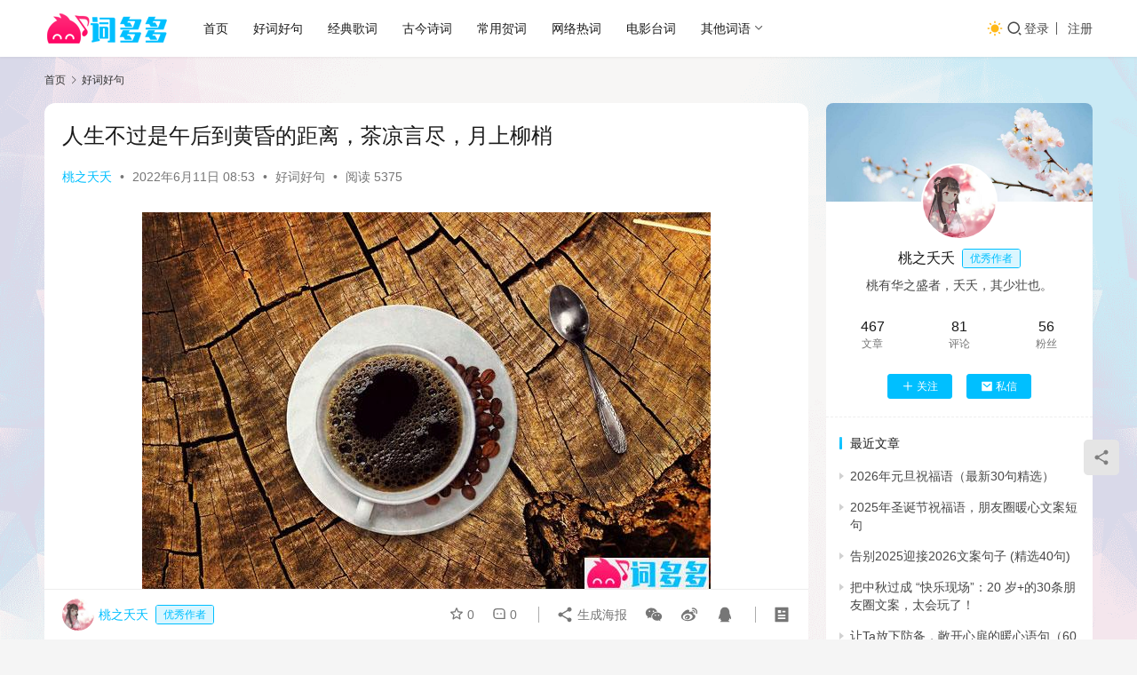

--- FILE ---
content_type: text/html; charset=UTF-8
request_url: https://mobanduoduo.com/haoci/5182.html
body_size: 17729
content:
<!DOCTYPE html>
<html lang="zh-Hans">
<head>
    <meta charset="UTF-8">
    <meta http-equiv="X-UA-Compatible" content="IE=edge,chrome=1">
    <meta name="renderer" content="webkit">
    <meta name="viewport" content="width=device-width,initial-scale=1,maximum-scale=5">
    <title>人生不过是午后到黄昏的距离，茶凉言尽，月上柳梢 - 词多多</title>
    <meta name="description" content="以下是好词好句“人生不过是午后到黄昏的距离，茶凉言尽，月上柳梢”的出处、作文适用主题、示例及网友分享的范文，欢迎学习。 出处 语出徐志摩。 适用主题 感叹生命短暂，品味人生，保持恬淡闲静的生活态度，享受生活的点滴等作文立意，如2013年四川卷《过一种平衡的生活》，2011年《回到原点》等。 示例 正如徐志摩所言：“人生…">
<meta property="og:type" content="article">
<meta property="og:url" content="https://mobanduoduo.com/haoci/5182.html">
<meta property="og:site_name" content="词多多">
<meta property="og:title" content="人生不过是午后到黄昏的距离，茶凉言尽，月上柳梢">
<meta property="og:image" content="https://mobanduoduo.com/wp-content/uploads/2022/06/2022061100524533.jpg?v=1699183260">
<meta property="og:description" content="以下是好词好句“人生不过是午后到黄昏的距离，茶凉言尽，月上柳梢”的出处、作文适用主题、示例及网友分享的范文，欢迎学习。 出处 语出徐志摩。 适用主题 感叹生命短暂，品味人生，保持恬淡闲静的生活态度，享受生活的点滴等作文立意，如2013年四川卷《过一种平衡的生活》，2011年《回到原点》等。 示例 正如徐志摩所言：“人生…">
<link rel="canonical" href="https://mobanduoduo.com/haoci/5182.html">
<meta name="applicable-device" content="pc,mobile">
<meta http-equiv="Cache-Control" content="no-transform">
<link rel="shortcut icon" href="https://mobanduoduo.com/wp-content/uploads/2022/03/favicon.png">
<style id='wp-img-auto-sizes-contain-inline-css' type='text/css'>
img:is([sizes=auto i],[sizes^="auto," i]){contain-intrinsic-size:3000px 1500px}
/*# sourceURL=wp-img-auto-sizes-contain-inline-css */
</style>
<link rel='stylesheet' id='stylesheet-css' href='https://mobanduoduo.com/wp-content/themes/justnews/css/style.css?ver=6.21.5' type='text/css' media='all' />
<link rel='stylesheet' id='font-awesome-css' href='https://mobanduoduo.com/wp-content/themes/justnews/themer/assets/css/font-awesome.css?ver=6.21.5' type='text/css' media='all' />
<style id='classic-theme-styles-inline-css' type='text/css'>
/*! This file is auto-generated */
.wp-block-button__link{color:#fff;background-color:#32373c;border-radius:9999px;box-shadow:none;text-decoration:none;padding:calc(.667em + 2px) calc(1.333em + 2px);font-size:1.125em}.wp-block-file__button{background:#32373c;color:#fff;text-decoration:none}
/*# sourceURL=/wp-includes/css/classic-themes.min.css */
</style>
<link rel='stylesheet' id='wpcom-member-css' href='https://mobanduoduo.com/wp-content/plugins/wpcom-member/css/style.css?ver=1.7.18' type='text/css' media='all' />
<script type="text/javascript" src="https://mobanduoduo.com/wp-includes/js/jquery/jquery.min.js?ver=3.7.1" id="jquery-core-js"></script>
<script type="text/javascript" src="https://mobanduoduo.com/wp-includes/js/jquery/jquery-migrate.min.js?ver=3.4.1" id="jquery-migrate-js"></script>
<link rel="stylesheet" href="https://cdn.jsdelivr.net/npm/aplayer/dist/APlayer.min.css">
<script src="https://cdn.jsdelivr.net/npm/aplayer/dist/APlayer.min.js"></script>
<script src="https://cdn.jsdelivr.net/npm/meting@2.0.1/dist/Meting.min.js"></script>
<script async src="https://pagead2.googlesyndication.com/pagead/js/adsbygoogle.js?client=ca-pub-1822128869733818"
     crossorigin="anonymous"></script>
<style>:root{--theme-color: #00BFFF; --theme-hover: #00BFFF; --logo-height: 35px; --logo-height-mobile: 26px; --menu-item-gap: 28px; --mobile-menu-color: rgba(255, 255, 255, .98); --mobile-menu-active-color: #fff; --mobile-menu-bg-color: var(--theme-color); --theme-body-bg-image: url('https://mobanduoduo.com//imgs/bg.png'); --theme-body-bg-image-repeat: no-repeat; --theme-body-bg-image-size: 100% auto; --theme-body-bg-image-position: center top; --theme-body-bg-image-attachment: fixed; --special-color: #333; --header-bg-color: #FFFFFF; --header-bg-image: none; --theme-border-radius-s: 3px; --theme-border-radius-m: 5px; --theme-border-radius-l: 8px; --theme-border-radius-xl: 12px; --thumb-ratio-default: 270 / 180; --thumb-ratio-post: 270 / 180; --post-video-ratio: 860 / 482; --dark-style-logo: url('https://mobanduoduo.com/wp-content/uploads/2022/03/2022032315414411.png');}.post-loop .item-sticky .item-title a{-webkit-background-clip: text;-webkit-text-fill-color: transparent;}.post-loop .item-sticky .item-title a, .post-loop .item-sticky .item-title a .sticky-post,.post-loop-card .item-sticky .item-title .sticky-post{background-color: #2381D8;background-image: linear-gradient(90deg, #2381D8 0%, #6BD6FA 100%);}
/* 第一组：容器隔离 */
#meting-js {
    all: initial !important; /* 核弹级重置：隔离整个容器 */
    display: block !important;
    position: relative !important;
    z-index: 1 !important;
}
#meting-js * {
    box-sizing: border-box !important;
    font-family: Arial, Helvetica, sans-serif !important;
}
/* 第二组：核心布局修复 */
#meting-js .aplayer {
    width: 100% !important;
    min-width: 300px !important; /* 防止被压扁 */
    height: auto !important;
    min-height: 90px !important;
    margin: 15px auto !important;
    padding: 0 !important;
    background: #fff !important; /* 强制背景 */
    border-radius: 6px !important;
    box-shadow: 0 2px 10px rgba(0,0,0,0.1) !important; /* 添加边框便于观察 */
    overflow: visible !important !important;
    display: block !important;
}

/* 强制内部为Flex布局，并清除浮动 */
#meting-js .aplayer .aplayer-body {
    display: flex !important;
    flex-direction: row !important;
    align-items: stretch !important;
    width: 100% !important;
    height: auto !important;
    position: relative !important;
    float: none !important;
    clear: both !important;
    overflow: visible !important;
}
/* 第三组：信息区专项修复 */
#meting-js .aplayer .aplayer-info {
    /* 重置所有可能影响布局的属性 */
    all: unset !important;
    display: block !important;
    flex: 1 1 auto !important;
    align-self: stretch !important;
    min-width: 0 !important; /* 关键：允许flex项目收缩 */
    height: auto !important;
    min-height: 66px !important;
    padding: 12px 15px 12px 0 !important;
    margin: 0 !important;
    overflow: visible !important;
    position: relative !important;
    float: none !important;
}

/* 修复歌曲标题行 - 专门对抗 white-space: nowrap */
#meting-js .aplayer .aplayer-info .aplayer-music {
    display: block !important;
    width: 100% !important;
    height: auto !important;
    margin: 0 0 10px 0 !important;
    padding: 0 !important;
    overflow: visible !important;
    white-space: normal !important; /* 关键覆盖 */
    text-overflow: clip !important;
    line-height: 1.4 !important;
}
#meting-js .aplayer .aplayer-title {
    font-size: 16px !important;
    font-weight: bold !important;
    line-height: 1.3 !important;
    display: inline-block !important;
    max-width: 100% !important;
    overflow: visible !important;
    white-space: normal !important;
}
/* 第四组：控制器与歌词 */
#meting-js .aplayer-controller {
    display: block !important;
    width: 100% !important;
    height: auto !important;
    margin: 8px 0 0 0 !important;
    padding: 0 !important;
    clear: both !important;
    position: relative !important;
    opacity: 1 !important;
    visibility: visible !important;
}
#meting-js .aplayer-lrc {
    display: block !important;
    margin: 15px 0 0 0 !important;
    padding: 10px !important;
    background: rgba(0,0,0,0.05) !important;
    border-radius: 4px !important;
    text-align: center !important;
}</style>
<link rel="icon" href="https://mobanduoduo.com/wp-content/uploads/2022/03/favicon.png?v=1699313574" sizes="32x32" />
<link rel="icon" href="https://mobanduoduo.com/wp-content/uploads/2022/03/favicon.png?v=1699313574" sizes="192x192" />
<link rel="apple-touch-icon" href="https://mobanduoduo.com/wp-content/uploads/2022/03/favicon.png?v=1699313574" />
<meta name="msapplication-TileImage" content="https://mobanduoduo.com/wp-content/uploads/2022/03/favicon.png?v=1699313574" />
    <!--[if lte IE 11]><script src="https://mobanduoduo.com/wp-content/themes/justnews/js/update.js"></script><![endif]-->
<style id='global-styles-inline-css' type='text/css'>
:root{--wp--preset--aspect-ratio--square: 1;--wp--preset--aspect-ratio--4-3: 4/3;--wp--preset--aspect-ratio--3-4: 3/4;--wp--preset--aspect-ratio--3-2: 3/2;--wp--preset--aspect-ratio--2-3: 2/3;--wp--preset--aspect-ratio--16-9: 16/9;--wp--preset--aspect-ratio--9-16: 9/16;--wp--preset--color--black: #000000;--wp--preset--color--cyan-bluish-gray: #abb8c3;--wp--preset--color--white: #ffffff;--wp--preset--color--pale-pink: #f78da7;--wp--preset--color--vivid-red: #cf2e2e;--wp--preset--color--luminous-vivid-orange: #ff6900;--wp--preset--color--luminous-vivid-amber: #fcb900;--wp--preset--color--light-green-cyan: #7bdcb5;--wp--preset--color--vivid-green-cyan: #00d084;--wp--preset--color--pale-cyan-blue: #8ed1fc;--wp--preset--color--vivid-cyan-blue: #0693e3;--wp--preset--color--vivid-purple: #9b51e0;--wp--preset--gradient--vivid-cyan-blue-to-vivid-purple: linear-gradient(135deg,rgb(6,147,227) 0%,rgb(155,81,224) 100%);--wp--preset--gradient--light-green-cyan-to-vivid-green-cyan: linear-gradient(135deg,rgb(122,220,180) 0%,rgb(0,208,130) 100%);--wp--preset--gradient--luminous-vivid-amber-to-luminous-vivid-orange: linear-gradient(135deg,rgb(252,185,0) 0%,rgb(255,105,0) 100%);--wp--preset--gradient--luminous-vivid-orange-to-vivid-red: linear-gradient(135deg,rgb(255,105,0) 0%,rgb(207,46,46) 100%);--wp--preset--gradient--very-light-gray-to-cyan-bluish-gray: linear-gradient(135deg,rgb(238,238,238) 0%,rgb(169,184,195) 100%);--wp--preset--gradient--cool-to-warm-spectrum: linear-gradient(135deg,rgb(74,234,220) 0%,rgb(151,120,209) 20%,rgb(207,42,186) 40%,rgb(238,44,130) 60%,rgb(251,105,98) 80%,rgb(254,248,76) 100%);--wp--preset--gradient--blush-light-purple: linear-gradient(135deg,rgb(255,206,236) 0%,rgb(152,150,240) 100%);--wp--preset--gradient--blush-bordeaux: linear-gradient(135deg,rgb(254,205,165) 0%,rgb(254,45,45) 50%,rgb(107,0,62) 100%);--wp--preset--gradient--luminous-dusk: linear-gradient(135deg,rgb(255,203,112) 0%,rgb(199,81,192) 50%,rgb(65,88,208) 100%);--wp--preset--gradient--pale-ocean: linear-gradient(135deg,rgb(255,245,203) 0%,rgb(182,227,212) 50%,rgb(51,167,181) 100%);--wp--preset--gradient--electric-grass: linear-gradient(135deg,rgb(202,248,128) 0%,rgb(113,206,126) 100%);--wp--preset--gradient--midnight: linear-gradient(135deg,rgb(2,3,129) 0%,rgb(40,116,252) 100%);--wp--preset--font-size--small: 13px;--wp--preset--font-size--medium: 20px;--wp--preset--font-size--large: 36px;--wp--preset--font-size--x-large: 42px;--wp--preset--spacing--20: 0.44rem;--wp--preset--spacing--30: 0.67rem;--wp--preset--spacing--40: 1rem;--wp--preset--spacing--50: 1.5rem;--wp--preset--spacing--60: 2.25rem;--wp--preset--spacing--70: 3.38rem;--wp--preset--spacing--80: 5.06rem;--wp--preset--shadow--natural: 6px 6px 9px rgba(0, 0, 0, 0.2);--wp--preset--shadow--deep: 12px 12px 50px rgba(0, 0, 0, 0.4);--wp--preset--shadow--sharp: 6px 6px 0px rgba(0, 0, 0, 0.2);--wp--preset--shadow--outlined: 6px 6px 0px -3px rgb(255, 255, 255), 6px 6px rgb(0, 0, 0);--wp--preset--shadow--crisp: 6px 6px 0px rgb(0, 0, 0);}:where(.is-layout-flex){gap: 0.5em;}:where(.is-layout-grid){gap: 0.5em;}body .is-layout-flex{display: flex;}.is-layout-flex{flex-wrap: wrap;align-items: center;}.is-layout-flex > :is(*, div){margin: 0;}body .is-layout-grid{display: grid;}.is-layout-grid > :is(*, div){margin: 0;}:where(.wp-block-columns.is-layout-flex){gap: 2em;}:where(.wp-block-columns.is-layout-grid){gap: 2em;}:where(.wp-block-post-template.is-layout-flex){gap: 1.25em;}:where(.wp-block-post-template.is-layout-grid){gap: 1.25em;}.has-black-color{color: var(--wp--preset--color--black) !important;}.has-cyan-bluish-gray-color{color: var(--wp--preset--color--cyan-bluish-gray) !important;}.has-white-color{color: var(--wp--preset--color--white) !important;}.has-pale-pink-color{color: var(--wp--preset--color--pale-pink) !important;}.has-vivid-red-color{color: var(--wp--preset--color--vivid-red) !important;}.has-luminous-vivid-orange-color{color: var(--wp--preset--color--luminous-vivid-orange) !important;}.has-luminous-vivid-amber-color{color: var(--wp--preset--color--luminous-vivid-amber) !important;}.has-light-green-cyan-color{color: var(--wp--preset--color--light-green-cyan) !important;}.has-vivid-green-cyan-color{color: var(--wp--preset--color--vivid-green-cyan) !important;}.has-pale-cyan-blue-color{color: var(--wp--preset--color--pale-cyan-blue) !important;}.has-vivid-cyan-blue-color{color: var(--wp--preset--color--vivid-cyan-blue) !important;}.has-vivid-purple-color{color: var(--wp--preset--color--vivid-purple) !important;}.has-black-background-color{background-color: var(--wp--preset--color--black) !important;}.has-cyan-bluish-gray-background-color{background-color: var(--wp--preset--color--cyan-bluish-gray) !important;}.has-white-background-color{background-color: var(--wp--preset--color--white) !important;}.has-pale-pink-background-color{background-color: var(--wp--preset--color--pale-pink) !important;}.has-vivid-red-background-color{background-color: var(--wp--preset--color--vivid-red) !important;}.has-luminous-vivid-orange-background-color{background-color: var(--wp--preset--color--luminous-vivid-orange) !important;}.has-luminous-vivid-amber-background-color{background-color: var(--wp--preset--color--luminous-vivid-amber) !important;}.has-light-green-cyan-background-color{background-color: var(--wp--preset--color--light-green-cyan) !important;}.has-vivid-green-cyan-background-color{background-color: var(--wp--preset--color--vivid-green-cyan) !important;}.has-pale-cyan-blue-background-color{background-color: var(--wp--preset--color--pale-cyan-blue) !important;}.has-vivid-cyan-blue-background-color{background-color: var(--wp--preset--color--vivid-cyan-blue) !important;}.has-vivid-purple-background-color{background-color: var(--wp--preset--color--vivid-purple) !important;}.has-black-border-color{border-color: var(--wp--preset--color--black) !important;}.has-cyan-bluish-gray-border-color{border-color: var(--wp--preset--color--cyan-bluish-gray) !important;}.has-white-border-color{border-color: var(--wp--preset--color--white) !important;}.has-pale-pink-border-color{border-color: var(--wp--preset--color--pale-pink) !important;}.has-vivid-red-border-color{border-color: var(--wp--preset--color--vivid-red) !important;}.has-luminous-vivid-orange-border-color{border-color: var(--wp--preset--color--luminous-vivid-orange) !important;}.has-luminous-vivid-amber-border-color{border-color: var(--wp--preset--color--luminous-vivid-amber) !important;}.has-light-green-cyan-border-color{border-color: var(--wp--preset--color--light-green-cyan) !important;}.has-vivid-green-cyan-border-color{border-color: var(--wp--preset--color--vivid-green-cyan) !important;}.has-pale-cyan-blue-border-color{border-color: var(--wp--preset--color--pale-cyan-blue) !important;}.has-vivid-cyan-blue-border-color{border-color: var(--wp--preset--color--vivid-cyan-blue) !important;}.has-vivid-purple-border-color{border-color: var(--wp--preset--color--vivid-purple) !important;}.has-vivid-cyan-blue-to-vivid-purple-gradient-background{background: var(--wp--preset--gradient--vivid-cyan-blue-to-vivid-purple) !important;}.has-light-green-cyan-to-vivid-green-cyan-gradient-background{background: var(--wp--preset--gradient--light-green-cyan-to-vivid-green-cyan) !important;}.has-luminous-vivid-amber-to-luminous-vivid-orange-gradient-background{background: var(--wp--preset--gradient--luminous-vivid-amber-to-luminous-vivid-orange) !important;}.has-luminous-vivid-orange-to-vivid-red-gradient-background{background: var(--wp--preset--gradient--luminous-vivid-orange-to-vivid-red) !important;}.has-very-light-gray-to-cyan-bluish-gray-gradient-background{background: var(--wp--preset--gradient--very-light-gray-to-cyan-bluish-gray) !important;}.has-cool-to-warm-spectrum-gradient-background{background: var(--wp--preset--gradient--cool-to-warm-spectrum) !important;}.has-blush-light-purple-gradient-background{background: var(--wp--preset--gradient--blush-light-purple) !important;}.has-blush-bordeaux-gradient-background{background: var(--wp--preset--gradient--blush-bordeaux) !important;}.has-luminous-dusk-gradient-background{background: var(--wp--preset--gradient--luminous-dusk) !important;}.has-pale-ocean-gradient-background{background: var(--wp--preset--gradient--pale-ocean) !important;}.has-electric-grass-gradient-background{background: var(--wp--preset--gradient--electric-grass) !important;}.has-midnight-gradient-background{background: var(--wp--preset--gradient--midnight) !important;}.has-small-font-size{font-size: var(--wp--preset--font-size--small) !important;}.has-medium-font-size{font-size: var(--wp--preset--font-size--medium) !important;}.has-large-font-size{font-size: var(--wp--preset--font-size--large) !important;}.has-x-large-font-size{font-size: var(--wp--preset--font-size--x-large) !important;}
/*# sourceURL=global-styles-inline-css */
</style>
</head>
<body class="wp-singular post-template-default single single-post postid-5182 single-format-standard wp-theme-justnews lang-cn el-boxed header-fixed style-by-toggle">
<header class="header">
    <div class="container">
        <div class="navbar-header">
            <button type="button" class="navbar-toggle collapsed" data-toggle="collapse" data-target=".navbar-collapse" aria-label="menu">
                <span class="icon-bar icon-bar-1"></span>
                <span class="icon-bar icon-bar-2"></span>
                <span class="icon-bar icon-bar-3"></span>
            </button>
                        <div class="logo">
                <a href="https://mobanduoduo.com/" rel="home">
                    <img src="https://mobanduoduo.com/wp-content/uploads/2022/03/2022032315414411.png" alt="词多多">
                </a>
            </div>
        </div>
        <div class="collapse navbar-collapse mobile-style-0">
            <nav class="primary-menu"><ul id="menu-%e4%b8%bb%e5%af%bc%e8%88%aa" class="nav navbar-nav wpcom-adv-menu"><li class="menu-item"><a href="https://mobanduoduo.com">首页</a></li>
<li class="menu-item"><a target="_blank" href="https://mobanduoduo.com/haoci">好词好句</a></li>
<li class="menu-item"><a target="_blank" href="https://mobanduoduo.com/geci">经典歌词</a></li>
<li class="menu-item"><a target="_blank" href="https://mobanduoduo.com/shici">古今诗词</a></li>
<li class="menu-item"><a target="_blank" href="https://mobanduoduo.com/heci">常用贺词</a></li>
<li class="menu-item"><a target="_blank" href="https://mobanduoduo.com/reci">网络热词</a></li>
<li class="menu-item"><a target="_blank" href="https://mobanduoduo.com/taici">电影台词</a></li>
<li class="menu-item dropdown"><a target="_blank" href="https://mobanduoduo.com/qitaci" class="dropdown-toggle">其他词语</a>
<ul class="dropdown-menu menu-item-wrap menu-item-col-5">
	<li class="menu-item"><a target="_blank" href="https://mobanduoduo.com/jinyici">近义词</a></li>
	<li class="menu-item"><a target="_blank" href="https://mobanduoduo.com/fanyici">反义词</a></li>
	<li class="menu-item"><a target="_blank" href="https://mobanduoduo.com/tongyici">同义词</a></li>
	<li class="menu-item"><a target="_blank" href="https://mobanduoduo.com/baoyici">褒义词</a></li>
	<li class="menu-item"><a target="_blank" href="https://mobanduoduo.com/bianyici">贬义词</a></li>
	<li class="menu-item"><a target="_blank" href="https://mobanduoduo.com/zuci">组词</a></li>
	<li class="menu-item"><a target="_blank" href="https://mobanduoduo.com/meiwen">美文共赏</a></li>
</ul>
</li>
</ul></nav>            <div class="navbar-action">
                                    <div class="dark-style-toggle">
                        <i class="wpcom-icon wi"><svg aria-hidden="true"><use xlink:href="#wi-sun-fill"></use></svg></i>                    </div>
                    <script> if (window.localStorage) { var dark = localStorage.getItem('darkStyle'); var toggle = document.querySelector('.dark-style-toggle');if(dark == 1 && !toggle.classList.contains('active')){ document.body.classList.add('style-for-dark');toggle.classList.add('active'); toggle.querySelector('use').setAttributeNS('http://www.w3.org/1999/xlink', 'xlink:href', '#wi-moon-fill'); }else if(dark == 0 && toggle.classList.contains('active')){ document.body.classList.remove('style-for-dark'); toggle.classList.remove('active'); toggle.querySelector('use').setAttributeNS('http://www.w3.org/1999/xlink', 'xlink:href', '#wi-sun-fill'); } } </script>
                <div class="navbar-search-icon j-navbar-search"><i class="wpcom-icon wi"><svg aria-hidden="true"><use xlink:href="#wi-search"></use></svg></i></div><form class="navbar-search" action="https://mobanduoduo.com/" method="get" role="search"><div class="navbar-search-inner"><i class="wpcom-icon wi navbar-search-close"><svg aria-hidden="true"><use xlink:href="#wi-close"></use></svg></i><input type="text" name="s" class="navbar-search-input" autocomplete="off" maxlength="100" placeholder="输入关键词搜索..." value=""><button class="navbar-search-btn" type="submit" aria-label="搜索"><i class="wpcom-icon wi"><svg aria-hidden="true"><use xlink:href="#wi-search"></use></svg></i></button></div></form>                    <div id="j-user-wrap">
                        <a class="login" href="https://mobanduoduo.com/login?modal-type=login">登录</a>
                        <a class="login register" href="https://mobanduoduo.com/register?modal-type=register">注册</a>
                    </div>
                                </div>
        </div>
    </div><!-- /.container -->
</header>

<div id="wrap">    <div class="wrap container">
        <ol class="breadcrumb" vocab="https://schema.org/" typeof="BreadcrumbList"><li class="home" property="itemListElement" typeof="ListItem"><a href="https://mobanduoduo.com" property="item" typeof="WebPage"><span property="name" class="hide">词多多</span>首页</a><meta property="position" content="1"></li><li property="itemListElement" typeof="ListItem"><i class="wpcom-icon wi"><svg aria-hidden="true"><use xlink:href="#wi-arrow-right-3"></use></svg></i><a href="https://mobanduoduo.com/haoci" property="item" typeof="WebPage"><span property="name">好词好句</span></a><meta property="position" content="2"></li></ol>        <main class="main">
                            <article id="post-5182" class="post-5182 post type-post status-publish format-standard has-post-thumbnail hentry category-haoci entry">
                    <div class="entry-main">
                                                                        <div class="entry-head">
                            <h1 class="entry-title">人生不过是午后到黄昏的距离，茶凉言尽，月上柳梢</h1>
                            <div class="entry-info">
                                                                    <span class="vcard">
                                        <a class="nickname url fn j-user-card" data-user="2" href="https://mobanduoduo.com/members/3458302907">桃之夭夭</a>
                                    </span>
                                    <span class="dot">•</span>
                                                                <time class="entry-date published" datetime="2022-06-11T08:53:02+08:00" pubdate>
                                    2022年6月11日 08:53                                </time>
                                <span class="dot">•</span>
                                <a href="https://mobanduoduo.com/haoci" rel="category tag">好词好句</a>                                                                        <span class="dot">•</span>
                                        <span>阅读 5375</span>
                                                                </div>
                        </div>
                        
                                                <div class="entry-content text-justify">
                            <p><noscript><img fetchpriority="high" decoding="async" class="aligncenter size-full wp-image-5183" src="https://mobanduoduo.com/wp-content/uploads/2022/06/2022061100524533.jpg" alt="人生不过是午后到黄昏的距离，茶凉言尽，月上柳梢" width="640" height="426" /></noscript><img fetchpriority="high" decoding="async" class="aligncenter size-full wp-image-5183 j-lazy" src="https://mobanduoduo.com/wp-content/themes/justnews/themer/assets/images/lazy.png" data-original="https://mobanduoduo.com/wp-content/uploads/2022/06/2022061100524533.jpg" alt="人生不过是午后到黄昏的距离，茶凉言尽，月上柳梢" width="640" height="426" /></p>
<p>以下是好词好句“人生不过是午后到黄昏的距离，茶凉言尽，月上柳梢”的出处、作文适用主题、示例及网友分享的范文，欢迎学习。</p>
<p><strong>出处</strong></p>
<p>语出徐志摩。</p>
<p><strong>适用主题</strong></p>
<p>感叹生命短暂，品味人生，保持恬淡闲静的生活态度，享受生活的点滴等作文立意，如2013年四川卷《过一种平衡的生活》，2011年《回到原点》等。</p>
<p><strong>示例</strong></p>
<p>正如徐志摩所言：“人生不过是午后到黄昏的距离，茶凉言尽，月上柳梢。”生命如此短暂，与其将其局促于互窥互监、互猜互损，不如热一壶淡酒，捧一本古书，畅游于精神的桃花源，任凭岁月染白了我的发际，磨损了我的掌心。</p>
<p><strong>范文</strong></p>
<p><strong>1.《午后》</strong></p>
<p>虽是春天，但仍是转凉了。</p>
<p>南方的天气，有时就是如此多变，下了一周的雨了，而我现在沐浴着的，便是那被春雨洗过的暖阳。</p>
<p>阳光可能是害羞了吧，不敢将自己完全照进来，可这照入的，含蓄的几分，却让我不尽欣喜。</p>
<p>听，那清脆的鸟吟；听，那穿林的窸窣；听，那回旋的落叶；听，那远方的轰鸣。一切像是活泼着的，却又格外和谐，心中那份躁动啊，终归于了宁静。</p>
<p>看，双鸟欢快的追逐；看，懒猫悠闲的散步；看，树荫绿影的摇曳；看，步履不甚匆忙的路人。他们是动着的，却不感繁忙，只增慵懒，心中那份不适啊，终是隐去了。</p>
<p>这时，风，吹来了。送来的清凉，带着太阳的气息，幽幽地，小心翼翼着。树枝摇曳着，树影婆娑，点点光斑，闪着金辉。心中那份悸动啊，也被吹散了。</p>
<p><strong>2.《漫天星光中寻找你》</strong></p>
<p>时而告别流行歌曲，倾听一首曼妙且有韵味的纯音乐，仿佛将往事一览怀中，漂浮在广阔无垠的大海之上，任凭浪花借着清风细舞，汹涌澎湃的拍打着，即使这般美妙也抵不过似水年华，哪怕其中有一抹如咖啡般的苦涩，也不能令我醒悟。</p>
<p>那一抹苦涩让我见证生命之渺小，生老病死如同巨石压着身体，令人窒息，手无寸铁的她又该如何挣扎？欣然闭眼等待着罢了，倘若将她藏进八音盒里，尚且还能陪伴我许久。</p>
<p>此时窗外寒风凛冽，那不如就来一壶热茶暖着她吧。</p>
                                                        <div class="entry-copyright"><p>声明：词多多mobanduoduo123.com部分文字图片内容来源于会员投稿，版权归其所有，转载请注明出处。词多多系信息发布平台，仅提供信息存储空间服务，接受投稿是出于传递更多信息、供广大网友交流学习之目的。</p></div>                        </div>

                        <div class="entry-tag"></div>
                        <div class="entry-action">
                            <div class="btn-zan" data-id="5182"><i class="wpcom-icon wi"><svg aria-hidden="true"><use xlink:href="#wi-thumb-up-fill"></use></svg></i> 赞 <span class="entry-action-num">(3)</span></div>
                                                    </div>

                        <div class="entry-bar">
                            <div class="entry-bar-inner">
                                                                    <div class="entry-bar-author">
                                                                                <a data-user="2" target="_blank" href="https://mobanduoduo.com/members/3458302907" class="avatar j-user-card">
                                            <img alt='桃之夭夭的头像' src='//mobanduoduo.com/wp-content/uploads/member/avatars/28d9d4c2f636f067.1648439953.jpg' class='avatar avatar-60 photo' height='60' width='60' decoding='async'/><span class="author-name">桃之夭夭</span><span class="user-group">优秀作者</span>                                        </a>
                                    </div>
                                                                <div class="entry-bar-info">
                                    <div class="info-item meta">
                                                                                    <a class="meta-item j-heart" href="javascript:;" data-id="5182"><i class="wpcom-icon wi"><svg aria-hidden="true"><use xlink:href="#wi-star"></use></svg></i> <span class="data">0</span></a>                                        <a class="meta-item" href="#comments"><i class="wpcom-icon wi"><svg aria-hidden="true"><use xlink:href="#wi-comment"></use></svg></i> <span class="data">0</span></a>                                                                            </div>
                                    <div class="info-item share">
                                                                                    <a class="meta-item mobile j-mobile-share" href="javascript:;" data-id="5182" data-qrcode="https://mobanduoduo.com/haoci/5182.html">
                                                <i class="wpcom-icon wi"><svg aria-hidden="true"><use xlink:href="#wi-share"></use></svg></i> 生成海报                                            </a>
                                                                                    <a class="meta-item wechat" data-share="wechat" target="_blank" rel="nofollow noopener noreferrer" href="#">
                                                <i class="wpcom-icon wi"><svg aria-hidden="true"><use xlink:href="#wi-wechat"></use></svg></i>                                            </a>
                                                                                    <a class="meta-item weibo" data-share="weibo" target="_blank" rel="nofollow noopener noreferrer" href="#">
                                                <i class="wpcom-icon wi"><svg aria-hidden="true"><use xlink:href="#wi-weibo"></use></svg></i>                                            </a>
                                                                                    <a class="meta-item qq" data-share="qq" target="_blank" rel="nofollow noopener noreferrer" href="#">
                                                <i class="wpcom-icon wi"><svg aria-hidden="true"><use xlink:href="#wi-qq"></use></svg></i>                                            </a>
                                                                            </div>
                                    <div class="info-item act">
                                        <a href="javascript:;" id="j-reading"><i class="wpcom-icon wi"><svg aria-hidden="true"><use xlink:href="#wi-article"></use></svg></i></a>
                                    </div>
                                </div>
                            </div>
                        </div>
                    </div>
                                            <div class="entry-page">
                    <div class="entry-page-prev j-lazy" style="background-image: url('https://mobanduoduo.com/wp-content/themes/justnews/themer/assets/images/lazy.png');" data-original="https://mobanduoduo.com/wp-content/uploads/2022/06/2022061100511734-270x180.jpg">
                <a href="https://mobanduoduo.com/haoci/5180.html" title="平庸就是最大的不严肃" rel="prev">
                    <span>平庸就是最大的不严肃</span>
                </a>
                <div class="entry-page-info">
                    <span class="pull-left"><i class="wpcom-icon wi"><svg aria-hidden="true"><use xlink:href="#wi-arrow-left-double"></use></svg></i> 上一篇</span>
                    <span class="pull-right">2022年6月11日 08:51</span>
                </div>
            </div>
                            <div class="entry-page-next j-lazy" style="background-image: url('https://mobanduoduo.com/wp-content/themes/justnews/themer/assets/images/lazy.png');" data-original="https://mobanduoduo.com/wp-content/uploads/2022/06/2022061100533255-270x180.jpg">
                <a href="https://mobanduoduo.com/haoci/5184.html" title="人生寄一世，奄忽若飙尘" rel="next">
                    <span>人生寄一世，奄忽若飙尘</span>
                </a>
                <div class="entry-page-info">
                    <span class="pull-right">下一篇 <i class="wpcom-icon wi"><svg aria-hidden="true"><use xlink:href="#wi-arrow-right-double"></use></svg></i></span>
                    <span class="pull-left">2022年6月11日 08:53</span>
                </div>
            </div>
            </div>
                    <div class="wpcom_myimg_wrap __single_2"><script async src="https://pagead2.googlesyndication.com/pagead/js/adsbygoogle.js?client=ca-pub-1822128869733818"
     crossorigin="anonymous"></script>
<!-- 词多多 - PC相关文章上方位置 -->
<ins class="adsbygoogle"
     style="display:block"
     data-ad-client="ca-pub-1822128869733818"
     data-ad-slot="9737422970"
     data-ad-format="auto"
     data-full-width-responsive="true"></ins>
<script>
     (adsbygoogle = window.adsbygoogle || []).push({});
</script></div>                                            <div class="entry-related-posts">
                            <h3 class="entry-related-title">推荐阅读</h3><ul class="entry-related cols-3 post-loop post-loop-default"><li class="item">
        <div class="item-img">
        <a class="item-img-inner" href="https://mobanduoduo.com/haoci/37866.html" title="搜有好句：30条全网经典好词好句、实用文案" target="_blank" rel="bookmark">
            <img width="270" height="180" src="https://mobanduoduo.com/wp-content/themes/justnews/themer/assets/images/lazy.png" class="attachment-default size-default wp-post-image j-lazy" alt="搜有好句：30条全网经典好词好句" decoding="async" data-original="https://mobanduoduo.com/wp-content/uploads/2026/01/2026011816171699-270x180.jpg" />        </a>
                <a class="item-category" href="https://mobanduoduo.com/haoci" target="_blank">好词好句</a>
            </div>
        <div class="item-content">
                <h3 class="item-title">
            <a href="https://mobanduoduo.com/haoci/37866.html" target="_blank" rel="bookmark">
                                 搜有好句：30条全网经典好词好句、实用文案            </a>
        </h3>
        <div class="item-excerpt">
            <p>经典词句是语言的精华，既能精准传递心意，也能为写作、表达增添质感。以下整理2026年全网30条经典好词好句，涵盖励志成长、人生感悟、情感表达、红包祝福等多元场景，适配文案创作、日常交流、节日问候等多种需求，喜欢的可以收藏起来哦！ 1、生活像…</p>
        </div>
        <div class="item-meta">
                        <div class="item-meta-li author">
                                <a data-user="25" target="_blank" href="https://mobanduoduo.com/members/song" class="avatar j-user-card">
                    <img alt='送泥一条鱼的头像' src='//mobanduoduo.com/wp-content/uploads/member/avatars/a067a37563370ded.1651063004.jpg' class='avatar avatar-60 photo' height='60' width='60' decoding='async'/>                    <span>送泥一条鱼</span>
                </a>
            </div>
                                    <span class="item-meta-li date">2026年1月19日</span>
            <div class="item-meta-right">
                <span class="item-meta-li views" title="阅读数"><i class="wpcom-icon wi"><svg aria-hidden="true"><use xlink:href="#wi-eye"></use></svg></i>63</span><span class="item-meta-li likes" title="点赞数"><i class="wpcom-icon wi"><svg aria-hidden="true"><use xlink:href="#wi-thumb-up"></use></svg></i>6</span>            </div>
        </div>
    </div>
</li>
<li class="item">
        <div class="item-img">
        <a class="item-img-inner" href="https://mobanduoduo.com/haoci/37864.html" title="作文素材：20个家国情怀经典句子，值得摘抄珍藏" target="_blank" rel="bookmark">
            <img width="270" height="180" src="https://mobanduoduo.com/wp-content/themes/justnews/themer/assets/images/lazy.png" class="attachment-default size-default wp-post-image j-lazy" alt="值得摘抄珍藏的家国情怀经典句子" decoding="async" data-original="https://mobanduoduo.com/wp-content/uploads/2026/01/2026011815423144-270x180.jpg" />        </a>
                <a class="item-category" href="https://mobanduoduo.com/haoci" target="_blank">好词好句</a>
            </div>
        <div class="item-content">
                <h3 class="item-title">
            <a href="https://mobanduoduo.com/haoci/37864.html" target="_blank" rel="bookmark">
                                 作文素材：20个家国情怀经典句子，值得摘抄珍藏            </a>
        </h3>
        <div class="item-excerpt">
            <p>岁月长河奔涌不息，从烽火连天的救亡岁月到热火朝天的建设征程，从波澜壮阔的改革之路到伟大复兴的新时代征程，一代又一代中华儿女将个人微光汇入家国星河，书写了荡气回肠的家国篇章。以下是精心整理的20句饱含家国情怀的优美文字，适合摘抄积累，为作文注…</p>
        </div>
        <div class="item-meta">
                        <div class="item-meta-li author">
                                <a data-user="25" target="_blank" href="https://mobanduoduo.com/members/song" class="avatar j-user-card">
                    <img alt='送泥一条鱼的头像' src='//mobanduoduo.com/wp-content/uploads/member/avatars/a067a37563370ded.1651063004.jpg' class='avatar avatar-60 photo' height='60' width='60' decoding='async'/>                    <span>送泥一条鱼</span>
                </a>
            </div>
                                    <span class="item-meta-li date">2026年1月19日</span>
            <div class="item-meta-right">
                <span class="item-meta-li views" title="阅读数"><i class="wpcom-icon wi"><svg aria-hidden="true"><use xlink:href="#wi-eye"></use></svg></i>53</span><span class="item-meta-li likes" title="点赞数"><i class="wpcom-icon wi"><svg aria-hidden="true"><use xlink:href="#wi-thumb-up"></use></svg></i>4</span>            </div>
        </div>
    </div>
</li>
<li class="item">
        <div class="item-img">
        <a class="item-img-inner" href="https://mobanduoduo.com/haoci/37862.html" title="坚持挖鼻孔就一定能挖到鼻屎" target="_blank" rel="bookmark">
            <img width="270" height="180" src="https://mobanduoduo.com/wp-content/themes/justnews/themer/assets/images/lazy.png" class="attachment-default size-default wp-post-image j-lazy" alt="坚持挖鼻孔就一定能挖到鼻屎" decoding="async" data-original="https://mobanduoduo.com/wp-content/uploads/2026/01/2026011814570852-270x180.jpg" />        </a>
                <a class="item-category" href="https://mobanduoduo.com/haoci" target="_blank">好词好句</a>
            </div>
        <div class="item-content">
                <h3 class="item-title">
            <a href="https://mobanduoduo.com/haoci/37862.html" target="_blank" rel="bookmark">
                                 坚持挖鼻孔就一定能挖到鼻屎            </a>
        </h3>
        <div class="item-excerpt">
            <p>坚持从不是空洞的口号，而是日复一日的专注与深耕，哪怕目标看似微小，持续的付出也终将换来正向反馈。“坚持挖鼻孔就一定能挖到鼻屎”，这句看似诙谐戏谑的话语，实则藏着最朴素的坚持哲理——所有有明确指向的坚持，终会抵达预期的结果，区别只在于时间早晚…</p>
        </div>
        <div class="item-meta">
                        <div class="item-meta-li author">
                                <a data-user="25" target="_blank" href="https://mobanduoduo.com/members/song" class="avatar j-user-card">
                    <img alt='送泥一条鱼的头像' src='//mobanduoduo.com/wp-content/uploads/member/avatars/a067a37563370ded.1651063004.jpg' class='avatar avatar-60 photo' height='60' width='60' decoding='async'/>                    <span>送泥一条鱼</span>
                </a>
            </div>
                                    <span class="item-meta-li date">2026年1月19日</span>
            <div class="item-meta-right">
                <span class="item-meta-li views" title="阅读数"><i class="wpcom-icon wi"><svg aria-hidden="true"><use xlink:href="#wi-eye"></use></svg></i>29</span><span class="item-meta-li likes" title="点赞数"><i class="wpcom-icon wi"><svg aria-hidden="true"><use xlink:href="#wi-thumb-up"></use></svg></i>5</span>            </div>
        </div>
    </div>
</li>
<li class="item">
        <div class="item-img">
        <a class="item-img-inner" href="https://mobanduoduo.com/haoci/37452.html" title="2026冬日暖阳的唯美句子" target="_blank" rel="bookmark">
            <img width="270" height="180" src="https://mobanduoduo.com/wp-content/themes/justnews/themer/assets/images/lazy.png" class="attachment-default size-default wp-post-image j-lazy" alt="2026冬日暖阳的唯美句子唯美图片" decoding="async" data-original="https://mobanduoduo.com/wp-content/uploads/2025/12/2025121317240884-270x180.jpg" />        </a>
                <a class="item-category" href="https://mobanduoduo.com/haoci" target="_blank">好词好句</a>
            </div>
        <div class="item-content">
                <h3 class="item-title">
            <a href="https://mobanduoduo.com/haoci/37452.html" target="_blank" rel="bookmark">
                                 2026冬日暖阳的唯美句子            </a>
        </h3>
        <div class="item-excerpt">
            <p>当2026的冬日褪去凛冽，暖阳便穿过云层，轻柔地漫过屋檐、吻过窗棂。这份不疾不徐的温暖，是寒日里最治愈的馈赠，它融化霜雪，也柔化时光。不妨把这些浸着暖阳气息的唯美句子，送给在意的人，让暖意漫进岁月的每一个角落。以下是30句满含温柔的2026…</p>
        </div>
        <div class="item-meta">
                        <div class="item-meta-li author">
                                <a data-user="6" target="_blank" href="https://mobanduoduo.com/members/puduoduo123" class="avatar j-user-card">
                    <img alt='花之舞的头像' src='//mobanduoduo.com/wp-content/uploads/member/avatars/91c5a880faf6fb5e.1648436490.jpg' class='avatar avatar-60 photo' height='60' width='60' decoding='async'/>                    <span>花之舞</span>
                </a>
            </div>
                                    <span class="item-meta-li date">2025年12月14日</span>
            <div class="item-meta-right">
                <span class="item-meta-li views" title="阅读数"><i class="wpcom-icon wi"><svg aria-hidden="true"><use xlink:href="#wi-eye"></use></svg></i>616</span><span class="item-meta-li likes" title="点赞数"><i class="wpcom-icon wi"><svg aria-hidden="true"><use xlink:href="#wi-thumb-up"></use></svg></i>13</span>            </div>
        </div>
    </div>
</li>
<li class="item">
        <div class="item-img">
        <a class="item-img-inner" href="https://mobanduoduo.com/haoci/37425.html" title="不提“雪”，怎么描写雪很大？" target="_blank" rel="bookmark">
            <img width="270" height="180" src="https://mobanduoduo.com/wp-content/themes/justnews/themer/assets/images/lazy.png" class="attachment-default size-default wp-post-image j-lazy" alt="不提雪怎么描写雪很大-高清图片" decoding="async" data-original="https://mobanduoduo.com/wp-content/uploads/2025/12/2025121206010594-270x180.jpg" />        </a>
                <a class="item-category" href="https://mobanduoduo.com/haoci" target="_blank">好词好句</a>
            </div>
        <div class="item-content">
                <h3 class="item-title">
            <a href="https://mobanduoduo.com/haoci/37425.html" target="_blank" rel="bookmark">
                                 不提“雪”，怎么描写雪很大？            </a>
        </h3>
        <div class="item-excerpt">
            <p>一年的冬天，最不可错过的，是一场雪的盛事。大雪纷扬或是小雪轻飘，雪花中总藏着缱绻的诗意。如何用文字表达对雪的喜爱？跟古人取取经，用不带一个雪字的诗句，写尽雪之美…… 第一招：将雪比作其他事物 古人最擅长发挥想象力，把漫天飞雪比作其他洁白的事…</p>
        </div>
        <div class="item-meta">
                        <div class="item-meta-li author">
                                <a data-user="26" target="_blank" href="https://mobanduoduo.com/members/weim" class="avatar j-user-card">
                    <img alt='魏满十四碎的头像' src='//mobanduoduo.com/wp-content/uploads/member/avatars/ced3463d06de0ca9.1651063061.jpg' class='avatar avatar-60 photo' height='60' width='60' decoding='async'/>                    <span>魏满十四碎</span>
                </a>
            </div>
                                    <span class="item-meta-li date">2025年12月12日</span>
            <div class="item-meta-right">
                <span class="item-meta-li views" title="阅读数"><i class="wpcom-icon wi"><svg aria-hidden="true"><use xlink:href="#wi-eye"></use></svg></i>362</span><span class="item-meta-li likes" title="点赞数"><i class="wpcom-icon wi"><svg aria-hidden="true"><use xlink:href="#wi-thumb-up"></use></svg></i>11</span>            </div>
        </div>
    </div>
</li>
<li class="item item-myimg"><div class="wpcom_myimg_wrap __flow"><script async src="https://pagead2.googlesyndication.com/pagead/js/adsbygoogle.js?client=ca-pub-1822128869733818"
     crossorigin="anonymous"></script>
<ins class="adsbygoogle"
     style="display:block"
     data-ad-format="autorelaxed"
     data-ad-client="ca-pub-1822128869733818"
     data-ad-slot="6390023141"></ins>
<script>
     (adsbygoogle = window.adsbygoogle || []).push({});
</script></div></li><li class="item">
        <div class="item-img">
        <a class="item-img-inner" href="https://mobanduoduo.com/haoci/37421.html" title="关于冬天的好词好句好诗好段，孩子作文提分宝藏资料！" target="_blank" rel="bookmark">
            <img width="270" height="180" src="https://mobanduoduo.com/wp-content/themes/justnews/themer/assets/images/lazy.png" class="attachment-default size-default wp-post-image j-lazy" alt="作文资料关于冬天的好词好句图片" decoding="async" data-original="https://mobanduoduo.com/wp-content/uploads/2025/12/2025121119061231-270x180.jpg" />        </a>
                <a class="item-category" href="https://mobanduoduo.com/haoci" target="_blank">好词好句</a>
            </div>
        <div class="item-content">
                <h3 class="item-title">
            <a href="https://mobanduoduo.com/haoci/37421.html" target="_blank" rel="bookmark">
                                 关于冬天的好词好句好诗好段，孩子作文提分宝藏资料！            </a>
        </h3>
        <div class="item-excerpt">
            <p>不知是寒风悄悄吹响了号角，还是时光偷偷加快了脚步，转眼间，落叶散尽，霜华初凝，冬天便裹着银装，如约而至。想要让孩子的冬日作文笔下生花、脱颖而出？这份整理好的冬天主题好词、好句、好段、好诗，还有实用的开头结尾模板，赶紧收藏起来，让孩子下笔有料…</p>
        </div>
        <div class="item-meta">
                        <div class="item-meta-li author">
                                <a data-user="26" target="_blank" href="https://mobanduoduo.com/members/weim" class="avatar j-user-card">
                    <img alt='魏满十四碎的头像' src='//mobanduoduo.com/wp-content/uploads/member/avatars/ced3463d06de0ca9.1651063061.jpg' class='avatar avatar-60 photo' height='60' width='60' decoding='async'/>                    <span>魏满十四碎</span>
                </a>
            </div>
                                    <span class="item-meta-li date">2025年12月12日</span>
            <div class="item-meta-right">
                <span class="item-meta-li views" title="阅读数"><i class="wpcom-icon wi"><svg aria-hidden="true"><use xlink:href="#wi-eye"></use></svg></i>584</span><span class="item-meta-li likes" title="点赞数"><i class="wpcom-icon wi"><svg aria-hidden="true"><use xlink:href="#wi-thumb-up"></use></svg></i>8</span>            </div>
        </div>
    </div>
</li>
<li class="item">
        <div class="item-img">
        <a class="item-img-inner" href="https://mobanduoduo.com/haoci/37406.html" title="2025年圣诞节祝福语，朋友圈暖心文案短句" target="_blank" rel="bookmark">
            <img width="270" height="180" src="https://mobanduoduo.com/wp-content/themes/justnews/themer/assets/images/lazy.png" class="attachment-default size-default wp-post-image j-lazy" alt="2025圣诞节祝福语圣诞快乐图片" decoding="async" data-original="https://mobanduoduo.com/wp-content/uploads/2025/12/2025121116534693-270x180.jpg" />        </a>
                <a class="item-category" href="https://mobanduoduo.com/haoci" target="_blank">好词好句</a>
            </div>
        <div class="item-content">
                <h3 class="item-title">
            <a href="https://mobanduoduo.com/haoci/37406.html" target="_blank" rel="bookmark">
                                 2025年圣诞节祝福语，朋友圈暖心文案短句            </a>
        </h3>
        <div class="item-excerpt">
            <p>当街角的圣诞树缀满彩灯，当飘落的雪花捎来寒意，圣诞节的浪漫与温暖也如期而至。在这个充满仪式感的日子里，一句恰到好处的祝福，能为亲友、爱人或是自己，点亮整个冬日的美好。下面是词多多的小编为大家整理的30条暖心又唯美的圣诞节祝福语，适合发朋友圈…</p>
        </div>
        <div class="item-meta">
                        <div class="item-meta-li author">
                                <a data-user="2" target="_blank" href="https://mobanduoduo.com/members/3458302907" class="avatar j-user-card">
                    <img alt='桃之夭夭的头像' src='//mobanduoduo.com/wp-content/uploads/member/avatars/28d9d4c2f636f067.1648439953.jpg' class='avatar avatar-60 photo' height='60' width='60' decoding='async'/>                    <span>桃之夭夭</span>
                </a>
            </div>
                                    <span class="item-meta-li date">2025年12月12日</span>
            <div class="item-meta-right">
                <span class="item-meta-li views" title="阅读数"><i class="wpcom-icon wi"><svg aria-hidden="true"><use xlink:href="#wi-eye"></use></svg></i>681</span><span class="item-meta-li likes" title="点赞数"><i class="wpcom-icon wi"><svg aria-hidden="true"><use xlink:href="#wi-thumb-up"></use></svg></i>5</span>            </div>
        </div>
    </div>
</li>
<li class="item">
        <div class="item-img">
        <a class="item-img-inner" href="https://mobanduoduo.com/haoci/37403.html" title="告别2025迎接2026文案句子 (精选40句)" target="_blank" rel="bookmark">
            <img width="270" height="180" src="https://mobanduoduo.com/wp-content/themes/justnews/themer/assets/images/lazy.png" class="attachment-default size-default wp-post-image j-lazy" alt="告别2025迎接2026文案句子-配图" decoding="async" data-original="https://mobanduoduo.com/wp-content/uploads/2025/12/2025121116261274-270x180.jpg" />        </a>
                <a class="item-category" href="https://mobanduoduo.com/haoci" target="_blank">好词好句</a>
            </div>
        <div class="item-content">
                <h3 class="item-title">
            <a href="https://mobanduoduo.com/haoci/37403.html" target="_blank" rel="bookmark">
                                 告别2025迎接2026文案句子 (精选40句)            </a>
        </h3>
        <div class="item-excerpt">
            <p>1、再见2025，感恩有你！加油2026，未来可期！2、一世浮生一刹那，一程山水一年华。再见2025，你好2026！3、陪你与2025说再见，共你开启2026的第一个瞬间，迎接新一年的荣光。4、长路浩浩荡荡，万物尽可期待，心向2026赴新程…</p>
        </div>
        <div class="item-meta">
                        <div class="item-meta-li author">
                                <a data-user="2" target="_blank" href="https://mobanduoduo.com/members/3458302907" class="avatar j-user-card">
                    <img alt='桃之夭夭的头像' src='//mobanduoduo.com/wp-content/uploads/member/avatars/28d9d4c2f636f067.1648439953.jpg' class='avatar avatar-60 photo' height='60' width='60' decoding='async'/>                    <span>桃之夭夭</span>
                </a>
            </div>
                                    <span class="item-meta-li date">2025年12月12日</span>
            <div class="item-meta-right">
                <span class="item-meta-li views" title="阅读数"><i class="wpcom-icon wi"><svg aria-hidden="true"><use xlink:href="#wi-eye"></use></svg></i>9.7K</span><span class="item-meta-li likes" title="点赞数"><i class="wpcom-icon wi"><svg aria-hidden="true"><use xlink:href="#wi-thumb-up"></use></svg></i>32</span>            </div>
        </div>
    </div>
</li>
</ul>                        </div>
                    
<div id="comments" class="entry-comments">
    	<div id="respond" class="comment-respond">
		<h3 id="reply-title" class="comment-reply-title">发表回复 <small><a rel="nofollow" id="cancel-comment-reply-link" href="/haoci/5182.html#respond" style="display:none;"><i class="wpcom-icon wi"><svg aria-hidden="true"><use xlink:href="#wi-close"></use></svg></i></a></small></h3><div class="comment-form"><div class="comment-must-login">请登录后评论...</div><div class="form-submit"><div class="form-submit-text pull-left"><a href="https://mobanduoduo.com/login?modal-type=login">登录</a>后才能评论</div> <button name="submit" type="submit" id="must-submit" class="wpcom-btn btn-primary btn-xs submit">提交</button></div></div>	</div><!-- #respond -->
		</div><!-- .comments-area -->
                </article>
                    </main>
            <aside class="sidebar">
        <div class="widget widget_profile"><div class="profile-cover"><img class="j-lazy" src="https://mobanduoduo.com/wp-content/themes/justnews/themer/assets/images/lazy.png" data-original="//mobanduoduo.com/imgs/usercards.jpg" alt="桃之夭夭"></div>            <div class="avatar-wrap">
                <a target="_blank" href="https://mobanduoduo.com/members/3458302907" class="avatar-link"><img alt='桃之夭夭的头像' src='//mobanduoduo.com/wp-content/uploads/member/avatars/28d9d4c2f636f067.1648439953.jpg' class='avatar avatar-120 photo' height='120' width='120' decoding='async'/></a></div>
            <div class="profile-info">
                <a target="_blank" href="https://mobanduoduo.com/members/3458302907" class="profile-name"><span class="author-name">桃之夭夭</span><span class="user-group">优秀作者</span></a>
                <p class="author-description">桃有华之盛者，夭夭，其少壮也。</p>
                        <div class="profile-stats">
            <div class="profile-stats-inner">
                            <div class="user-stats-item">
                <b>467</b>
                <span>文章</span>
            </div>
                    <div class="user-stats-item">
                <b>81</b>
                <span>评论</span>
            </div>
                    <div class="user-stats-item">
                <b>56</b>
                <span>粉丝</span>
            </div>
                    </div>
        </div>
    <button type="button" class="wpcom-btn btn-xs btn-follow j-follow btn-primary" data-user="2"><i class="wpcom-icon wi"><svg aria-hidden="true"><use xlink:href="#wi-add"></use></svg></i>关注</button><button type="button" class="wpcom-btn btn-primary btn-xs btn-message j-message" data-user="2"><i class="wpcom-icon wi"><svg aria-hidden="true"><use xlink:href="#wi-mail-fill"></use></svg></i>私信</button>            </div>
                        <div class="profile-posts">
                <h3 class="widget-title"><span>最近文章</span></h3>
                <ul>                    <li><a href="https://mobanduoduo.com/heci/37409.html" title="2026年元旦祝福语（最新30句精选）">2026年元旦祝福语（最新30句精选）</a></li>
                                    <li><a href="https://mobanduoduo.com/haoci/37406.html" title="2025年圣诞节祝福语，朋友圈暖心文案短句">2025年圣诞节祝福语，朋友圈暖心文案短句</a></li>
                                    <li><a href="https://mobanduoduo.com/haoci/37403.html" title="告别2025迎接2026文案句子 (精选40句)">告别2025迎接2026文案句子 (精选40句)</a></li>
                                    <li><a href="https://mobanduoduo.com/haoci/36371.html" title="把中秋过成 “快乐现场”：20 岁+的30条朋友圈文案，太会玩了！">把中秋过成 “快乐现场”：20 岁+的30条朋友圈文案，太会玩了！</a></li>
                                    <li><a href="https://mobanduoduo.com/haoci/36062.html" title="让Ta放下防备，敞开心扉的暖心语句（60 句）">让Ta放下防备，敞开心扉的暖心语句（60 句）</a></li>
                </ul>            </div>
                        </div><div class="widget widget_search"><form class="search-form" action="https://mobanduoduo.com/" method="get" role="search">
    <input type="search" class="keyword" name="s" maxlength="100" placeholder="输入关键词搜索..." value="">
    <button type="submit" class="submit"><i class="wpcom-icon wi"><svg aria-hidden="true"><use xlink:href="#wi-search"></use></svg></i></button>
</form></div><div class="widget widget_lastest_products"><h3 class="widget-title"><span>推荐好词好句</span></h3>            <ul class="p-list">
                                    <li class="col-xs-24 col-md-12 p-item">
                        <div class="p-item-wrap">
                            <a class="thumb" href="https://mobanduoduo.com/haoci/7684.html">
                                <img width="270" height="180" src="https://mobanduoduo.com/wp-content/themes/justnews/themer/assets/images/lazy.png" class="attachment-default size-default wp-post-image j-lazy" alt="诚信的名言名句（最新精选70句）" decoding="async" data-original="https://mobanduoduo.com/wp-content/uploads/2022/07/2022073012333878-270x180.jpg" />                            </a>
                            <h4 class="title">
                                <a href="https://mobanduoduo.com/haoci/7684.html" title="诚信的名言名句（最新精选70句）">
                                    诚信的名言名句（最新精选70句）                                </a>
                            </h4>
                        </div>
                    </li>
                                    <li class="col-xs-24 col-md-12 p-item">
                        <div class="p-item-wrap">
                            <a class="thumb" href="https://mobanduoduo.com/haoci/28439.html">
                                <img width="270" height="180" src="https://mobanduoduo.com/wp-content/themes/justnews/themer/assets/images/lazy.png" class="attachment-default size-default wp-post-image j-lazy" alt="撒娇八连：让男生毫无抵抗力撒娇的话" decoding="async" data-original="https://mobanduoduo.com/wp-content/uploads/2023/11/2023111607235950-270x180.jpg" />                            </a>
                            <h4 class="title">
                                <a href="https://mobanduoduo.com/haoci/28439.html" title="撒娇八连是哪几句？让男生毫无抵抗力撒娇的话">
                                    撒娇八连是哪几句？让男生毫无抵抗力撒娇的话                                </a>
                            </h4>
                        </div>
                    </li>
                                    <li class="col-xs-24 col-md-12 p-item">
                        <div class="p-item-wrap">
                            <a class="thumb" href="https://mobanduoduo.com/haoci/5339.html">
                                <img width="270" height="180" src="https://mobanduoduo.com/wp-content/themes/justnews/themer/assets/images/lazy.png" class="attachment-default size-default wp-post-image j-lazy" alt="高情商夸男人优秀的句子" decoding="async" data-original="https://mobanduoduo.com/wp-content/uploads/2022/06/2022061308372388-270x180.jpg" />                            </a>
                            <h4 class="title">
                                <a href="https://mobanduoduo.com/haoci/5339.html" title="高情商夸男人优秀的句子（精选45句）">
                                    高情商夸男人优秀的句子（精选45句）                                </a>
                            </h4>
                        </div>
                    </li>
                                    <li class="col-xs-24 col-md-12 p-item">
                        <div class="p-item-wrap">
                            <a class="thumb" href="https://mobanduoduo.com/haoci/7311.html">
                                <img width="270" height="180" src="https://mobanduoduo.com/wp-content/themes/justnews/themer/assets/images/lazy.png" class="attachment-default size-default wp-post-image j-lazy" alt="高情商的祝别人生日快乐" decoding="async" data-original="https://mobanduoduo.com/wp-content/uploads/2022/07/2022072309305824-270x180.jpg" />                            </a>
                            <h4 class="title">
                                <a href="https://mobanduoduo.com/haoci/7311.html" title="高情商的祝别人生日快乐">
                                    高情商的祝别人生日快乐                                </a>
                            </h4>
                        </div>
                    </li>
                                    <li class="col-xs-24 col-md-12 p-item">
                        <div class="p-item-wrap">
                            <a class="thumb" href="https://mobanduoduo.com/haoci/8158.html">
                                <img width="270" height="180" src="https://mobanduoduo.com/wp-content/themes/justnews/themer/assets/images/lazy.png" class="attachment-default size-default wp-post-image j-lazy" alt="想念一个人的暖心情话" decoding="async" data-original="https://mobanduoduo.com/wp-content/uploads/2022/08/2022080603574282-270x180.jpg" />                            </a>
                            <h4 class="title">
                                <a href="https://mobanduoduo.com/haoci/8158.html" title="想念一个人的暖心情话（最新50句）">
                                    想念一个人的暖心情话（最新50句）                                </a>
                            </h4>
                        </div>
                    </li>
                                    <li class="col-xs-24 col-md-12 p-item">
                        <div class="p-item-wrap">
                            <a class="thumb" href="https://mobanduoduo.com/haoci/5412.html">
                                <img width="270" height="180" src="https://mobanduoduo.com/wp-content/themes/justnews/themer/assets/images/lazy.png" class="attachment-default size-default wp-post-image j-lazy" alt="朋友圈低调晒女儿的赞美话" decoding="async" data-original="https://mobanduoduo.com/wp-content/uploads/2022/06/2022061408081024-270x180.jpg" />                            </a>
                            <h4 class="title">
                                <a href="https://mobanduoduo.com/haoci/5412.html" title="朋友圈低调晒女儿的赞美话（精选40句）">
                                    朋友圈低调晒女儿的赞美话（精选40句）                                </a>
                            </h4>
                        </div>
                    </li>
                            </ul>
        </div>    </aside>
    </div>
</div>
<footer class="footer width-footer-bar">
    <div class="container">
        <div class="footer-col-wrap footer-with-logo-icon">
                        <div class="footer-col footer-col-logo">
                <img src="https://mobanduoduo.com/imgs/logo.png" alt="词多多">
            </div>
                        <div class="footer-col footer-col-copy">
                <ul class="footer-nav hidden-xs"><li id="menu-item-1286" class="menu-item menu-item-1286"><a target="1" href="https://mobanduoduo.com/aboutus">关于我们</a></li>
<li id="menu-item-1287" class="menu-item menu-item-1287"><a target="1" rel="nofollow" href="https://mobanduoduo.com/terms">用户协议</a></li>
<li id="menu-item-1288" class="menu-item menu-item-1288"><a target="1" rel="nofollow" href="https://mobanduoduo.com/privacy">隐私政策</a></li>
<li id="menu-item-1289" class="menu-item menu-item-1289"><a target="1" rel="nofollow" href="https://mobanduoduo.com/legal">法律声明</a></li>
<li id="menu-item-1290" class="menu-item menu-item-1290"><a target="1" rel="nofollow" href="https://mobanduoduo.com/tousu">投诉指引</a></li>
<li id="menu-item-1291" class="menu-item menu-item-1291"><a target="1" href="https://mobanduoduo.com/contact">联系我们</a></li>
</ul>                <div class="copyright">
                    <p><a href="https://beian.miit.gov.cn/" target="_blank" rel="nofollow noopener">湘ICP备2020022992号-1</a> <a href="https://mobanduoduo.com/aboutus" target="_blank" rel="nofollow noopener"><img src="https://mobanduoduo.com/imgs/police.png" />湘公网安备 43011101001198</a> Copyright © 2020-2026 词多多<a href="https://mobanduoduo.com/legal" target="_blank" rel="nofollow noopener">版权声明</a></p>
                </div>
            </div>
                        <div class="footer-col footer-col-sns">
                <div class="footer-sns">
                                                <a  aria-label="icon">
                                <i class="wpcom-icon fa fa-wechat sns-icon"></i>                                                            </a>
                                                    <a  aria-label="icon">
                                <i class="wpcom-icon fa fa-qq sns-icon"></i>                                                            </a>
                                                    <a  aria-label="icon">
                                <i class="wpcom-icon fa fa-weibo sns-icon"></i>                                                            </a>
                                                    <a  aria-label="icon">
                                <i class="wpcom-icon fa fa-android sns-icon"></i>                                                            </a>
                                        </div>
            </div>
                    </div>
    </div>
</footer>
            <div class="action action-style-0 action-color-0 action-pos-0" style="bottom:20%;">
                                                    <div class="action-item j-share">
                        <i class="wpcom-icon wi action-item-icon"><svg aria-hidden="true"><use xlink:href="#wi-share"></use></svg></i>                                            </div>
                                    <div class="action-item gotop j-top">
                        <i class="wpcom-icon wi action-item-icon"><svg aria-hidden="true"><use xlink:href="#wi-arrow-up-2"></use></svg></i>                                            </div>
                            </div>
                    <div class="footer-bar">
                                    <div class="fb-item">
                                                    <a href="https://mobanduoduo.com/" style="color: #00BFFF;">
                                <i class="wpcom-icon fa fa-home fb-item-icon"></i>                                <span>首页</span>
                            </a>
                                            </div>
                                    <div class="fb-item">
                                                    <a href="https://mobanduoduo.com/special" style="color: #00BFFF;">
                                <i class="wpcom-icon fa fa-align-center fb-item-icon"></i>                                <span>专题</span>
                            </a>
                                            </div>
                                    <div class="fb-item">
                                                    <a href="https://mobanduoduo.com/account" style="color: #00BFFF;">
                                <i class="wpcom-icon fa fa-user-plus fb-item-icon"></i>                                <span>我的</span>
                            </a>
                                            </div>
                            </div>
        <script type="speculationrules">
{"prefetch":[{"source":"document","where":{"and":[{"href_matches":"/*"},{"not":{"href_matches":["/wp-*.php","/wp-admin/*","/wp-content/uploads/*","/wp-content/*","/wp-content/plugins/*","/wp-content/themes/justnews/*","/*\\?(.+)"]}},{"not":{"selector_matches":"a[rel~=\"nofollow\"]"}},{"not":{"selector_matches":".no-prefetch, .no-prefetch a"}}]},"eagerness":"conservative"}]}
</script>
<script type="text/javascript" id="main-js-extra">
/* <![CDATA[ */
var _wpcom_js = {"webp":"","ajaxurl":"https://mobanduoduo.com/wp-admin/admin-ajax.php","theme_url":"https://mobanduoduo.com/wp-content/themes/justnews","slide_speed":"3000","is_admin":"0","lang":"zh_CN","js_lang":{"share_to":"\u5206\u4eab\u5230:","copy_done":"\u590d\u5236\u6210\u529f\uff01","copy_fail":"\u6d4f\u89c8\u5668\u6682\u4e0d\u652f\u6301\u62f7\u8d1d\u529f\u80fd","confirm":"\u786e\u5b9a","qrcode":"\u4e8c\u7ef4\u7801","page_loaded":"\u5df2\u7ecf\u5230\u5e95\u4e86","no_content":"\u6682\u65e0\u5185\u5bb9","load_failed":"\u52a0\u8f7d\u5931\u8d25\uff0c\u8bf7\u7a0d\u540e\u518d\u8bd5\uff01","expand_more":"\u9605\u8bfb\u5269\u4f59 %s"},"share":"1","lightbox":"1","post_id":"5182","poster":{"notice":"\u8bf7\u300c\u70b9\u51fb\u4e0b\u8f7d\u300d\u6216\u300c\u957f\u6309\u4fdd\u5b58\u56fe\u7247\u300d\u540e\u5206\u4eab\u7ed9\u66f4\u591a\u597d\u53cb","generating":"\u6b63\u5728\u751f\u6210\u6d77\u62a5\u56fe\u7247...","failed":"\u6d77\u62a5\u56fe\u7247\u751f\u6210\u5931\u8d25"},"video_height":"482","fixed_sidebar":"1","dark_style":"0","font_url":"//mobanduoduo.com/wp-content/uploads/wpcom/fonts.f5a8b036905c9579.css","follow_btn":"\u003Ci class=\"wpcom-icon wi\"\u003E\u003Csvg aria-hidden=\"true\"\u003E\u003Cuse xlink:href=\"#wi-add\"\u003E\u003C/use\u003E\u003C/svg\u003E\u003C/i\u003E\u5173\u6ce8","followed_btn":"\u5df2\u5173\u6ce8"};
//# sourceURL=main-js-extra
/* ]]> */
</script>
<script type="text/javascript" src="https://mobanduoduo.com/wp-content/themes/justnews/js/main.js?ver=6.21.5" id="main-js"></script>
<script type="text/javascript" src="https://mobanduoduo.com/wp-content/themes/justnews/themer/assets/js/icons-2.8.9.js?ver=2.8.9" id="wpcom-icons-js"></script>
<script type="text/javascript" src="https://mobanduoduo.com/wp-content/themes/justnews/themer/assets/js/comment-reply.js?ver=6.21.5" id="comment-reply-js"></script>
<script type="text/javascript" id="wp-postviews-cache-js-extra">
/* <![CDATA[ */
var viewsCacheL10n = {"admin_ajax_url":"https://mobanduoduo.com/wp-admin/admin-ajax.php","nonce":"d9bb540e61","post_id":"5182"};
//# sourceURL=wp-postviews-cache-js-extra
/* ]]> */
</script>
<script type="text/javascript" src="https://mobanduoduo.com/wp-content/plugins/wp-postviews/postviews-cache.js?ver=1.78" id="wp-postviews-cache-js"></script>
<script type="text/javascript" id="wpcom-member-js-extra">
/* <![CDATA[ */
var _wpmx_js = {"ajaxurl":"https://mobanduoduo.com/wp-admin/admin-ajax.php","plugin_url":"https://mobanduoduo.com/wp-content/plugins/wpcom-member/","max_upload_size":"20971520","post_id":"5182","js_lang":{"login_desc":"\u60a8\u8fd8\u672a\u767b\u5f55\uff0c\u8bf7\u767b\u5f55\u540e\u518d\u8fdb\u884c\u76f8\u5173\u64cd\u4f5c\uff01","login_title":"\u8bf7\u767b\u5f55","login_btn":"\u767b\u5f55","reg_btn":"\u6ce8\u518c"},"login_url":"https://mobanduoduo.com/login?modal-type=login","register_url":"https://mobanduoduo.com/register?modal-type=register","errors":{"require":"\u4e0d\u80fd\u4e3a\u7a7a","email":"\u8bf7\u8f93\u5165\u6b63\u786e\u7684\u7535\u5b50\u90ae\u7bb1","pls_enter":"\u8bf7\u8f93\u5165","password":"\u5bc6\u7801\u5fc5\u987b\u4e3a6~32\u4e2a\u5b57\u7b26","passcheck":"\u4e24\u6b21\u5bc6\u7801\u8f93\u5165\u4e0d\u4e00\u81f4","phone":"\u8bf7\u8f93\u5165\u6b63\u786e\u7684\u624b\u673a\u53f7\u7801","terms":"\u8bf7\u9605\u8bfb\u5e76\u540c\u610f\u6761\u6b3e","sms_code":"\u9a8c\u8bc1\u7801\u9519\u8bef","captcha_verify":"\u8bf7\u70b9\u51fb\u6309\u94ae\u8fdb\u884c\u9a8c\u8bc1","captcha_fail":"\u4eba\u673a\u9a8c\u8bc1\u5931\u8d25\uff0c\u8bf7\u91cd\u8bd5","nonce":"\u968f\u673a\u6570\u6821\u9a8c\u5931\u8d25","req_error":"\u8bf7\u6c42\u5931\u8d25"}};
//# sourceURL=wpcom-member-js-extra
/* ]]> */
</script>
<script type="text/javascript" src="https://mobanduoduo.com/wp-content/plugins/wpcom-member/js/index.js?ver=1.7.18" id="wpcom-member-js"></script>
<script type="text/javascript" src="https://mobanduoduo.com/wp-content/themes/justnews/js/wp-embed.js?ver=6.21.5" id="wp-embed-js"></script>
<script>
var _hmt = _hmt || [];
(function() {
  var hm = document.createElement("script");
  hm.src = "https://hm.baidu.com/hm.js?811c6b762af8e5af4f2c527a6d3d334c";
  var s = document.getElementsByTagName("script")[0]; 
  s.parentNode.insertBefore(hm, s);
})();
</script>
<script type="application/ld+json">{"@context":"https://schema.org","@type":"Article","@id":"https://mobanduoduo.com/haoci/5182.html","url":"https://mobanduoduo.com/haoci/5182.html","headline":"人生不过是午后到黄昏的距离，茶凉言尽，月上柳梢","description":"以下是好词好句“人生不过是午后到黄昏的距离，茶凉言尽，月上柳梢”的出处、作文适用主题、示例及网友分享的范文，欢迎学习。 出处 语出徐志摩。 适用主题 感叹生命短暂，品味人生，保持恬淡闲静的生活态度，享受生活的点滴等作文立意，如2013年四川…","datePublished":"2022-06-11T08:53:02+08:00","dateModified":"2022-06-11T08:53:02+08:00","author":{"@type":"Person","name":"桃之夭夭","url":"https://mobanduoduo.com/members/3458302907","image":"http://mobanduoduo.com/wp-content/uploads/member/avatars/28d9d4c2f636f067.1648439953.jpg"},"image":["https://mobanduoduo.com/wp-content/uploads/2022/06/2022061100524533.jpg?v=1699183260"]}</script>
</body>
</html>

--- FILE ---
content_type: text/html; charset=utf-8
request_url: https://www.google.com/recaptcha/api2/aframe
body_size: 267
content:
<!DOCTYPE HTML><html><head><meta http-equiv="content-type" content="text/html; charset=UTF-8"></head><body><script nonce="Dsvy8cpCfFO5iYbQ-qMWBQ">/** Anti-fraud and anti-abuse applications only. See google.com/recaptcha */ try{var clients={'sodar':'https://pagead2.googlesyndication.com/pagead/sodar?'};window.addEventListener("message",function(a){try{if(a.source===window.parent){var b=JSON.parse(a.data);var c=clients[b['id']];if(c){var d=document.createElement('img');d.src=c+b['params']+'&rc='+(localStorage.getItem("rc::a")?sessionStorage.getItem("rc::b"):"");window.document.body.appendChild(d);sessionStorage.setItem("rc::e",parseInt(sessionStorage.getItem("rc::e")||0)+1);localStorage.setItem("rc::h",'1769275288902');}}}catch(b){}});window.parent.postMessage("_grecaptcha_ready", "*");}catch(b){}</script></body></html>